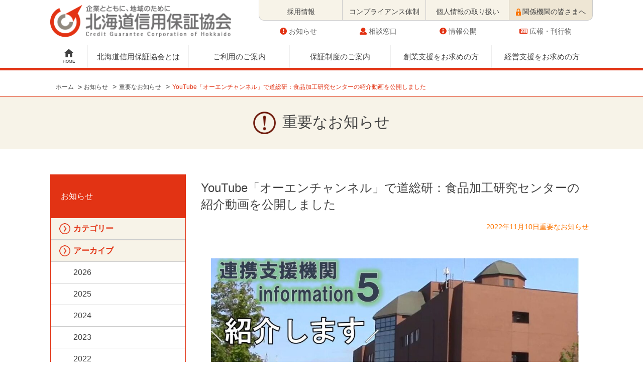

--- FILE ---
content_type: text/html; charset=UTF-8
request_url: http://cgc-hokkaido.or.jp/news/?p=2652
body_size: 6343
content:
 <!doctype html>
<html lang="ja">
<head>
	<meta charset="UTF-8">
	<title>北海道信用保証協会 | 企業とともに、地域のために</title>
	<meta charset="UTF-8">
<meta name="viewport" content="width=device-width, initial-scale=1, minimum-scale=1, maximum-scale=1, user-scalable=no">	
<meta name="format-detection" content="telephone=no">
<meta http-equiv="X-UA-Compatible" content="IE=edge" />
<link rel="shortcut icon" type="image/x-icon" href="../img/favicon.ico">
<meta name="description" content="北海道信用保証協会は「信用保証協会法」に基づく公的機関として、中小企業の活力と信用力を新しい可能性に結びつけ、経営の発展を力強くサポートします。">
<!--css-->
<link rel="stylesheet" href="../css/reset.css" />
<link rel="stylesheet" href="../css/slick.css" />
<link rel="stylesheet" href="../css/slick-theme.css" />
<link rel="stylesheet" href="../css/common.css" />
<link rel="stylesheet" href="../css/nav.css?1768510661" />
<link rel="stylesheet" href="../css/style.css?1768510661" />
<link rel="stylesheet" href="../css/style-new.css?1768510661" />
<link rel="stylesheet" href="../css/response.css?1768510661" />
<link href="https://use.fontawesome.com/releases/v5.0.8/css/all.css" rel="stylesheet">
<!--jquery-->
<script type="text/javascript" src="../js/jquery-3.2.1.min.js"></script>
<!--js-->
<script type="text/javascript" src="../js/slick.min.js"></script>
<script type="text/javascript" src="../js/common.js?1768510661"></script>
<script type="text/javascript" src="../js/nav.js?1768510661"></script>
<script type="text/javascript" src="../js/keisan.js?1768510661"></script>
<!--ogp-->	
<meta property="og:url" content="http://cgc-hokkaido.or.jp" />
<meta property="og:title" content="北海道信用保証協会" />
<meta property="og:type" content="website" >
<meta property="og:description" content="記事の抜粋" />
<meta property="og:image" content="../img/twcard.jpg" />
<meta property="og:site_name" content="北海道信用保証協会" />
<meta property="og:locale" content="ja_JP" />
<meta name="twitter:card" content="summary_large_image">
<meta name="twitter:title" content="北海道信用保証協会">

<link rel="apple-touch-icon-precomposed" href="../img/appicon.png" />


<!-- Google tag (gtag.js) -->
<script async src="https://www.googletagmanager.com/gtag/js?id=G-7N9YDSGSM3"></script>
<script>
  window.dataLayer = window.dataLayer || [];
  function gtag(){dataLayer.push(arguments);}
  gtag('js', new Date());

  gtag('config', 'G-7N9YDSGSM3');
</script>

<!-- Google Tag Manager -->
<script>(function(w,d,s,l,i){w[l]=w[l]||[];w[l].push({'gtm.start':
new Date().getTime(),event:'gtm.js'});var f=d.getElementsByTagName(s)[0],
j=d.createElement(s),dl=l!='dataLayer'?'&l='+l:'';j.async=true;j.src=
'https://www.googletagmanager.com/gtm.js?id='+i+dl;f.parentNode.insertBefore(j,f);
})(window,document,'script','dataLayer','GTM-PPL5KS7');</script>
<!-- End Google Tag Manager -->
</head>
<body id="top" class="news single">
	<!-- Google Tag Manager (noscript) -->
<noscript><iframe src="https://www.googletagmanager.com/ns.html?id=GTM-PPL5KS7"
height="0" width="0" style="display:none;visibility:hidden"></iframe></noscript>
<!-- End Google Tag Manager (noscript) -->
<header>
	<div id="header-navi">
		<div class="wrap h-top">
			<div class="headerLogo">
				<a href="./../"><img src="../img/logo.png" alt="北海道信用保証協会"></a>
			</div>
			<div class="header-right">
				<ul id="headerNavTop">
					<li><a class="nav-right" href="https://recruit.cgc-hokkaido.or.jp/" target="_blank"><span>採用情報</span></a></li>
					<li><a class="nav-right" href="../info/compliance.php"><span>コンプライアンス体制</span></a></li>
					<li><a class="nav-right" href="../info/privacy.php"><span>個人情報の取り扱い</span></a></li>
					<li><a class="nav-right" href="../public/list-application.php"><span><img src="../img/members.png" alt="" class="membersIcon">関係機関の皆さまへ</span></a></li>
				</ul>
				<div class="header-right-sub">
					<a class="nav-right" href="../news"><i class="fas fa-exclamation-circle"></i>お知らせ</a>
					<a class="nav-right" href="../contact"><i class="fas fa-user"></i>相談窓口</a>
					<a class="nav-right" href="../public/public-home.php"><i class="fas fa-info-circle"></i>情報公開</a>
					<a class="nav-right" href="../public/list-pamphlet.php"><i class="far fa-newspaper"></i>広報・刊行物</a>
				</div>
			</div>
		</div>
		
		
		<div class="h-bottom">
			<nav id="nav" class="wrap">
				<ul class="menuSingle">
					<li><a id="nav-home" href="./../" class="navFirst">HOME</a></li>
					<li id="nav-about" class="navBlock">
						<a href="../info" class="navFirst">北海道信用保証協会とは</a>
						<div class="menuSecond fbox">
							<div class="leftTtl "><p>北海道信用保証協会とは<p></div>
							<div class="rightNav">
								<div class="frame">
									<ul class="fcolumn">
										<li><a href="../info/info-home.php">当協会について</a></li>
										<li><a href="../info/list-aboutsite.php">当サイトについて</a></li>
									</ul>
								</div>
							</div>
						</div>
					</li>
					<li id="nav-usage">
						<a href="../guide" class="navFirst">ご利用のご案内</a>
						<div class="menuSecond fbox">
							<div class="leftTtl "><p>ご利用のご案内<p></div>
							<div class="rightNav">
								<div class="frame">
									<ul class="fcolumn">
										<li><a href="../guide/guide-home.php">ご利用案内</a></li>
										<li><a href="../guide/list-aboutus.php">信用保証制度</a></li>
										<li><a href="../guide/list-prices.php">信用保証料について</a></li>
									</ul>
								</div>
							</div>
						</div>
					</li>
					<li id="nav-supporting">
						<a  href="../system" class="navFirst">保証制度のご案内</a>
						<div class="menuSecond fbox">
							<div class="leftTtl "><p>保証制度のご案内<p></div>
							<div class="rightNav">
								<div class="frame">
									<ul class="fcolumn fIe">
										<li><a href="../system/system-home.php">創業される方、創業後まもない方へ</a></li>
										<li><a href="../system/list-small.php">小規模企業の方</a></li>
										<li><a href="../system/list-short.php">便利に継続利用したい</a></li>
										<li><a href="../system/list-noguarantor.php">多様な手法で資金を調達したい</a></li>
										<li><a href="../system/list-succession.php">長期安定資金により成長･発展させたい</a></li>
										<li><a href="../system/list-bcp.php">災害に備えたい</a></li>
										<li><a href="../system/list-safetynet.php">経済危機、災害時に資金繰りを安定させたい</a></li>
										<li><a href="../system/list-support.php">事業を引き継ぎたい</a></li>
										<li><a href="../system/list-recovery.php">経営改善を図りたい事業を再生したい</a></li>
										<li><a href="../system/list-close.php">自主的な廃業に際しての資金調達が必要な方</a></li>
										<li><a href="../system/list-info.php">経営者保証を不要とする保証</a></li>
									</ul>
								</div>
							</div>
						</div>
					</li>
					<li id="nav-news">
						<a href="../t-startup" class="navFirst">創業支援をお求めの方</a>
						<div class="menuSecond fbox">
							<div class="leftTtl "><p>創業支援<p></div>
							<div class="rightNav">
								<div class="frame">
									<ul class="fcolumn">
										<li><a href="../t-startup/flow.php">ご利用の流れ</a></li>
										<li><a href="../t-startup/information.php">創業保証のご案内</a></li>
										<li><a href="../t-startup/consultation.php">経営相談</a></li>
										<li><a href="../t-startup/agency.php">創業者向け専門家派遣</a></li>
										<li><a href="../t-startup/public.php">創業情報誌</a></li>
										<li><a href="../t-startup/channel.php">オーエンチャンネル</a></li>
										<li><a href="https://www.facebook.com/cgc.hokkaido.sougyoushien.team" target="_blank">Facebookページ</a></li>
										<li><a href="../t-startup/introduction.php" target="_blank">創業者紹介</a></li>
									</ul>
								</div>
							</div>
						</div>
					</li>
					<li id="nav-contact">
						<a  href="../t-powerup" class="navFirst">経営支援をお求めの方</a>
						<div class="menuSecond fbox">
							<div class="leftTtl "><p>経営支援</p></div>
							<div class="rightNav">
								<div class="frame">
									<ul class="fcolumn">
										<li><a href="../t-powerup/consultation.php">経営相談</a></li>
										<li><a href="../t-powerup/support.php">経営改善支援事業</a></li>
										<li><a href="../t-powerup/plan.php">経営改善計画策定支援事業（計画策定費用補助）</a></li>
										<li><a href="../t-powerup/succession.php">事業承継支援</a></li>
										<li><a href="../t-powerup/overseas.php">海外展開支援</a></li>
										<li><a href="../t-powerup/support-meeting.php">経営サポート会議</a></li>
									</ul>
								</div>
							</div>
						</div>
					</li>
				</ul>
			</nav>
		</div>
	</div>
	<div id="slide-nav">
		<div id="slide-btn">
			<span id="slide-btn-icon"></span>
		</div>
		<nav id="slide-wrap">
			<ul>
				<li id="slideLogo">
					<a href="./../"><img src="../img/logo.png" alt="北海道信用保証協会"></a>
				</li>
				<li>
					<a class="toggle" id="sd-nav-about">北海道信用保証協会とは</a>
					<ul class="subNav">
						<li><a href="../info/info-home.php">当協会について</a></li>
						<li><a href="../info/list-aboutsite.php">当サイトについて</a></li>
					</ul>
				</li>
				<li>
					<a class="toggle" id="sd-nav-union">ご利用のご案内</a>
					<ul class="subNav">
						<li><a href="../guide/guide-home.php">ご利用案内</a></li>
						<li><a href="../guide/list-aboutus.php">信用保証制度</a></li>
						<li><a href="../guide/list-prices.php">信用保証料について</a></li>
					</ul>
				</li>
				<li>
					<a class="toggle" id="sd-nav-supporting">保証制度のご案内</a>
					<ul class="subNav">
						<li><a href="../system/system-home.php">創業される方、創業後まもない方へ</a></li>
						<li><a href="../system/list-small.php">小規模企業の方、健康経営に取り組まれている方へ</a></li>
						<li><a href="../system/list-short.php">便利に継続利用したい</a></li>
						<li><a href="../system/list-noguarantor.php">多様な手法で資金を調達したい</a></li>
						<li><a href="../system/list-succession.php">長期安定資金により成長･発展させたい</a></li>
						<li><a href="../system/list-bcp.php">災害に備えたい</a></li>
						<li><a href="../system/list-safetynet.php">経済危機、災害時に資金繰りを安定させたい</a></li>
						<li><a href="../system/list-support.php">事業を引き継ぎたい</a></li>
						<li><a href="../system/list-recovery.php">経営改善を図りたい事業を再生したい</a></li>
						<li><a href="../system/list-close.php">自主的な廃業に際しての資金調達が必要な方</a></li>
						<li><a href="../system/list-info.php">経営者保証を不要とする保証</a></li>
					</ul>
				</li>
				<li>
					<a class="toggle" id="sd-nav-news">創業支援をお求めの方</a>
					<ul class="subNav">
						<li><a href="../t-startup">創業支援をお求めの方</a></li>
					</ul>
				</li>
				<li>
					<a class="toggle" id="sd-nav-contact">経営支援をお求めの方</a>
					<ul class="subNav">
						<li><a href="../t-powerup">経営支援をお求めの方</a></li>
					</ul>
				</li>
				<li>
					<a class="toggle" id="sd-nav-info">情報公開／広報刊行物</a>
					<ul class="subNav">
						<li><a href="../public/public-home.php">情報公開</a></li>
						<li><a href="../public/list-pamphlet.php">広報・発刊物</a></li>
						<li><a href="../public/list-application.php">関係機関の皆様へ</a></li>
					</ul>
				</li>
				<li>
					<a class="toggle" id="sd-nav-news">お知らせ</a>
					<ul class="subNav">
						<li><a href="../news/?cat=3">重要なお知らせ</a></li>
						<li><a href="../news/?cat=5">イベント・セミナー</a></li>
						<li><a href="../news/?cat=6">サイト最新情報</a></li>
					</ul>
				</li>
				<li>
					<a class="toggle" id="sd-nav-contact">ご相談窓口</a>
					<ul class="subNav">
						<li><a href="../contact/index.php">本店支店窓口</a></li>
						<li><a href="../contact/list-consul.php">特別相談窓口</a></li>
					</ul>
				</li>
			</ul>
		</nav>
	</div>
</header>	<div id="brunch" class="container">
		<div class="wrap role__outer">
			<div class="role__col-1 ttl cont-1">
				<ul>
					<li><a href="../">ホーム</a></li> 
				<li><!-- Breadcrumb NavXT 6.3.0 -->
<a title="cgc-wp" href="http://cgc-hokkaido.or.jp/news">お知らせ</a> <span class="brunch-mg">&gt;</span><a title="重要なお知らせ" href="http://cgc-hokkaido.or.jp/news/?cat=3">重要なお知らせ</a> <span class="brunch-mg">&gt;</span><p>YouTube「オーエンチャンネル」で道総研：食品加工研究センターの紹介動画を公開しました</p></li> 
				</ul>
			</div>
		</div>
	</div>
	<div id="head" class="container">
		<div class="wrap role__outer">
			<div class="role__col-1 ttl cont-1">
				<div class="role__inner">
					<h2><span><img src="http://cgc-hokkaido.or.jp/news/wp-content/themes/cgc-wp/img/news.png" alt=""></span>						重要なお知らせ 						</h2>
				</div>
			</div>
		</div>
	</div>
<div id="siteContents" class="container">
		<div class="wrap role__outer">
			<div class="leftWrap role__float">
				<div class="smenu">
	<h3 class="toggle infoTtl">お知らせ</h3>
	<div class="infoWrap">
		<div class="info-new">
		<a class="infoLink infoTop">カテゴリー</a><a class="infoLink" href="http://cgc-hokkaido.or.jp/news/?cat=11">コロナ関連情報</a><a class="infoLink" href="http://cgc-hokkaido.or.jp/news/?cat=3">重要なお知らせ</a><a class="infoLink" href="http://cgc-hokkaido.or.jp/news/?cat=6">サイト更新情報</a><a class="infoLink" href="http://cgc-hokkaido.or.jp/news/?cat=7">イベント・セミナー情報</a><a class="infoLink" href="http://cgc-hokkaido.or.jp/news/?cat=1">未分類</a></div>
<!--		<div class="info-new">
			<a class="infoLink infoTop">最新の記事</a>< ?php 
		$recent_posts = wp_get_recent_posts(array(
			'numberposts' => 5,
			'post_status' => 'publish'
		));
		foreach( $recent_posts as $recent ){
			echo '<a class="infoLink" href="' . get_permalink($recent["ID"]) . '">' . $recent["post_title"].'</a>';
		}?></div>-->
		<div class="info-new archive">
			<a class="infoLink infoTop">アーカイブ</a>
				<a href='http://cgc-hokkaido.or.jp/news/?m=2026'>2026</a>
	<a href='http://cgc-hokkaido.or.jp/news/?m=2025'>2025</a>
	<a href='http://cgc-hokkaido.or.jp/news/?m=2024'>2024</a>
	<a href='http://cgc-hokkaido.or.jp/news/?m=2023'>2023</a>
	<a href='http://cgc-hokkaido.or.jp/news/?m=2022'>2022</a>
	<a href='http://cgc-hokkaido.or.jp/news/?m=2021'>2021</a>
	<a href='http://cgc-hokkaido.or.jp/news/?m=2020'>2020</a>
	<a href='http://cgc-hokkaido.or.jp/news/?m=2019'>2019</a>
	<a href='http://cgc-hokkaido.or.jp/news/?m=2018'>2018</a>
	<a href='http://cgc-hokkaido.or.jp/news/?m=2017'>2017</a>
		</div>

	</div>
</div>
			</div>
			<div class="rightWrap role__float">
				<div class="left-box role__inner">
										
<div class="acc-ttl">
	<h1>YouTube「オーエンチャンネル」で道総研：食品加工研究センターの紹介動画を公開しました</h1>
	<div class="acc-date">	
		<p class="up">2022年11月10日<span class="catDeco ">重要なお知らせ </span></p>
	</div>
</div>
<!--	<div class="acc-date"><p class="up">< ?php the_time('Y年n月j日'); ?> | < ?php $cat = get_the_category(); $cat = $cat[0]; {echo "$cat->cat_name " ;} ?></p></div>
--><div class="mainTxt"><p><img src="http://cgc-hokkaido.or.jp/news/wp-content/uploads/2022/11/HP挿入画像-1024x613.jpg" alt="" width="100%" height="" class="aligncenter size-large wp-image-2653" srcset="http://cgc-hokkaido.or.jp/news/wp-content/uploads/2022/11/HP挿入画像-1024x613.jpg 1024w, http://cgc-hokkaido.or.jp/news/wp-content/uploads/2022/11/HP挿入画像-300x179.jpg 300w, http://cgc-hokkaido.or.jp/news/wp-content/uploads/2022/11/HP挿入画像-768x459.jpg 768w, http://cgc-hokkaido.or.jp/news/wp-content/uploads/2022/11/HP挿入画像.jpg 1202w" sizes="(max-width: 1024px) 100vw, 1024px" /></p>
<p>北海道イノベーションプラットフォームの構成機関の１つである北海道立総合研究機構の産業技術環境研究本部 食品加工研究センターの紹介動画をYouTube「オーエンチャンネル」で公開中です。</p>
<p>&nbsp;</p>
<p>食品加工研究センターは、食品関連の事業者様向けに様々な技術支援を行っています。研究開発や技術相談の様子などを動画で紹介していますので、ぜひご覧ください。</p>
<p>&nbsp;</p>
<p>＜食加研への相談例＞<br />
・技術の指導や助言が欲しい<br />
・解決したい技術的な課題がある<br />
・試験や分析を依頼したい<br />
・加工機器や分析機器を使いたい<br />
・講演をお願いしたい</p>
<p>&nbsp;</p>
<p>◆<a href="https://www.youtube.com/watch?v=VcSyxCDsa7E&#038;t=6s" rel="noopener noreferrer" target="_blank" class="blink">https://www.youtube.com/watch?v=VcSyxCDsa7E&#038;t=6s</a></p>
</div>
<div class="mainFoot">
	<div class="pre">
	« <a href="http://cgc-hokkaido.or.jp/news/?p=2648" rel="prev">経済産業省からのお知らせ「中小企業の方々へCO2排出量算定のご案内」</a>	</div>
	<div class="next">
		<a href="http://cgc-hokkaido.or.jp/news/?p=2655" rel="next">ウォームビズ実施のお知らせ</a> »</div>
</div>
<div class="subFoot">
	</div>
														</div>
			</div>
		</div>
	</div>
	<footer>
	<div class="container">
		<div class="footerLogo">
			<div class="wrap role__outer">
				<div class="role__col-2 role__float">
					<div class="inner role__txt">
						<img src="../img/logo.png" alt="北海道信用保証協会" class="ttl">
					</div>
				</div>
				<div class="role__col-2 role__float">
					<div class="inner role__txt">
						<img src="../img/freedial.jpg" alt="北海道信用保証協会 経営金融相談ダイヤル 0120-279-540" class="ttl">
					</div>
				</div>
			</div>
		</div>
		<div class="wrap resFooter">
			<div class="cont-1">
				<div class="fbox">
					<div class="fwrap">
						<dl  class="inner">
							<dt><a href="../info">北海道信用保証協会とは</a></dt>
							<dd><a href="../info/info-home.php">当協会について</a></dd>
							<dd><a href="../info/list-aboutsite.php">当サイトについて</a></dd>
						</dl>
						<dl  class="inner">
							<dt><a href="../guide">ご利用のご案内</a></dt>
							<dd><a href="../guide/guide-home.php">ご利用のご案内</a></dd>
							<dd><a href="../guide/list-aboutus.php">信用保証制度とは</a></dd>
							<dd><a href="../guide/list-prices.php">信用保証料について</a></dd>
						</dl>
					</div>
					<div class="fwrap">
						<dl  class="inner">
							<dt><a href="../system">保証制度のご案内</a></dt>
							<dd><a href="../system">保証制度の一覧</a></dd>
						</dl>
						<dl  class="inner">
							<dt><a href="../news">お知らせ</a></dt>
							<dd><a href="../news">最新情報</a></dd>
							<dd><a href="../news/?cat=3">重要なお知らせ</a></dd>
							<dd><a href="../news/?cat=7">イベント・セミナー</a></dd>
							<dd><a href="../news/?cat=6">サイト更新情報</a></dd>
						</dl>
					</div>
					<div class="fwrap">
						<dl class="inner">
							<dt><a href="../public/">情報公開／広報刊行物</a></dt>
							<dd><a href="../public/public-home.php">情報公開</a></dd>
							<dd><a href="../public/list-pamphlet.php">広報・発刊物</a></dd>
							<dd><a href="../public/list-application.php">関係機関の皆様へ</a></dd>
						</dl>
						<dl  class="inner">
							<dt><a href="../contact">ご相談窓口</a></dt>
							<dd><a href="../contact/contact-home.php">本支店窓口</a></dd>
							<dd><a href="../contact/list-consul.php">特別相談窓口</a></dd>
						</dl>
					</div>
					<div class="fwrap">
						<dl class="inner">
							<dt><a href="../t-startup/index.php">創業支援をお求めの方</a></dt>
						</dl>
						<dl  class="inner">
							<dt><a href="../t-powerup/index.php">経営支援をお求めの方</a></dt>
						</dl>
						<dl class="inner">
							<dt><a href="../public/list-application.php">関係者の皆さまへ</a></dt>
						</dl>
					</div>
				</div>
			</div>
			<div class="cont-2">
				<div class="">
					<div class="page-top-button-position">
						<div class="page-top-inner">
							<p class="page-top">
								<a href="#top">
									<img src="../img/top.png" alt="北海道信用保証協会">
								</a>
							</p>
						</div>
					</div>
				</div>
			</div>
		</div>
	</div>
	<p id="copyright"> &copy; 2026 Credit Guarantee Corporation of Hokkaido All rights reserved.</p>	
</footer>
</body>
</html>

--- FILE ---
content_type: text/css
request_url: http://cgc-hokkaido.or.jp/css/reset.css
body_size: 704
content:
html, body,
p, h1, h2, h3, h4, h5, h6,
a, abbr, address,
b, strong, em, i, dfn,
button,
div,
dl, dt, dd,
form,
iframe,
img,
input,
label,
legend,
object,
ol, ul, li,
span,
table, tbody, thead, tfoot, th, tr, td,
article,aside,details,figcaption,figure,
footer,header,hgroup,menu,nav,section {
	margin: 0;
	padding: 0;
	font-size: 100%;
	font-weight: normal;
	vertical-align: baseline;
	border: 0;
	outline: 0;
}

html, body {
	line-height: 1;
}

article,aside,details,figcaption,figure,
footer,header,hgroup,menu,nav,section {
	display: block;
}

ol, ul {
	list-style: none;
}

table, tbody{
	border-collapse: collapse;
	border-spacing: 0;
}

img {
	vertical-align: top;
	font-size: 0;
	line-height: 0;
}

--- FILE ---
content_type: text/css
request_url: http://cgc-hokkaido.or.jp/css/style-new.css?1768510661
body_size: 5797
content:
@charset "UTF-8";
html {
	/*overflow: hidden;*/
	font-size: 62.5%;
}
body {
	color: #4d4d4d;
	min-width: 1024px;
}
.container {
	margin: 0 auto;
}
.wrap {
	overflow: hidden;
}
p, h1, h2, h3, h4, h5, h6, a,
dl, dt, dd,ol, ul, li,
th, tr, td {
	line-height: 160%;
	color: #424242;
	font-size: 1.4rem;
}
a {
	font-size: 1.4rem;
	color: #424242;
	cursor: pointer;
}
.slick-slide img.appear {
	display: none;
}
.res-appear {
 display: none !important;
}
.mb0 {
	margin-bottom: 0;
}
.pt0 {
	padding-top: 0!important;
}
/*--- page-top ---*/
.page-top a {
	background: #E23314;
	opacity: 1;
	width: 60px;
	right: 4px;
	border-radius: 5px;
}
.slide-arrow {
	position: absolute;
	top: 50%;
	margin-top: -20px;
	z-index: 1;
	cursor: pointer;
	width: 40px;
	height: auto;
}
.prev-arrow {
	left: 20px;
}
.next-arrow {
	right: 20px;
}
.slider {
	width: 90%;
	margin: 0 auto;
}
#mv-slider {
	width: 100%;
}
#mv-slider .slick-slide {
	margin: 0px;
	max-height: 500px;
	max-width: 1080px;
}
/************************************************

footer

************************************************/
footer .cont-1{
	width: 90%;
	float: left;
}
footer .cont-2{
	width: 10%;
	float: left;
}
footer .fbox{
	justify-content: flex-start;
}
footer .fbox .inner{
	margin-right: 20px;
}
footer .fwrap{
	width: 22%;
}
footer .fwrap:nth-child(2){
	width: 34%;
}
footer .container {
	background: #f7f4e7;
	border-top: 10px solid #E23314;
}
footer .wrap {
	padding: 20px 0 0;
}
footer dt, footer dd {
	position: relative;
	font-size: 1.4rem;
	line-height: 160%;
	z-index: 1;
	color: #333;
}
footer dt {
	border-bottom: 1px solid #E23314;
}
footer dt a {
	font-weight: bold;
	font-size: 1.4rem;
}
footer dt.ttl, footer .col25P {
	display: none;
}
footer dd a {
	font-size: 1.2rem;
}
.footerLogo img {
	max-width: 70%;
	margin-bottom: 10px;
}
.footerLogo .role__txt {
	text-align: center;
}
.page-top img {
	height: 50px;
	width: 60px;
}
/************************************************

breadcrumb

************************************************/
#crumb,#brunch {
	height: 36px;
	padding-top: 155px;
}
#brunch a,
#crumb li a p,
p.brunch-top{
	font-size: 1.2rem;
}
#brunch li:nth-child(n+1) a,
#crumb li:nth-child(n+1) p{
	position: relative;
	margin: 9px 0;
	font-size: 1.2rem;
	display: inline-block;
	line-height: 160%;
}
#crumb li:nth-child(n+2) p {
	margin-left: 20px;
}
#crumb li:nth-child(n+2) p:before {
	position: absolute;
	top: 0;
	left: -1.2rem;
	content: ">";
	display: inline-block;
	font-size: 1.4rem;
	color: #333;
}
#brunch li a:first-child, p.brunch-top{
	position: relative;
	margin: 9px 0 9px 20px;
}
p.brunch-top {
	display: block !important;
}
#brunch li a:first-child:before, p.brunch-top:before{
	position: absolute;
	top: 0;
	left: -1.2rem;
	content: ">";
	display: inline-block;
	font-size: 1.4rem;
	color: #333;
}
#brunch li:first-child a:first-child{
	margin-left: 0;
}
#brunch li:first-child a:first-child:before{
	content: none;
}
#crumb p{
	color: #E23314;
}
#crumb a p{
	color: #333;
}
/************************************************

top

************************************************/
#mv {
	position: relative;
	margin-bottom: 0;
	margin-top: 190px;
}
#mv-slider .slick-slide:not(.slick-center) {
	-webkit-filter: brightness(80%);
	-moz-filter: brightness(80%);
	-o-filter: brightness(80%);
	-ms-filter: brightness(80%);
	filter: brightness(80%);
	transition: 0.2s linear;
}
#mv .wrap {
	height: 450px;
}
#anniv {
	background-color: #FBF2E2;
	padding: 5px 0;
	height: 100px;
}
#anniv img {
	display: block;
	text-align: center;
	margin: 0 auto;
	height: 100%;
	width: auto;
}
.appear {
	display: none;
}
ul.slick-dots {
	position: absolute;
	margin: 0 auto;
	height: 38px;
	background: rgba(0,0,0,.5);
	bottom: 0px;
	display: block;
	padding: 0;
	text-align: center;
}
.slick-dots li {
	position: relative;
	display: inline-block;
	width: 20px;
	height: 20px;
	margin: 0 5px;
	padding: 0;
	cursor: pointer;
	text-align: center;
	float: none;
}
.slick-dots li button::before {
	font-family: 'slick';
	font-size: 29px;
	line-height: 20px;
	position: absolute;
	top: 8px;
	left: 0;
	width: 20px;
	height: 20px;
	text-align: center;
	opacity: .25;
	color: #fff;
}
.slick-dots li.slick-active button::before {
	opacity: 1;
	color: #fff;
}
.home #topics {
	margin: 20px 0;
}
.home #news,  .home #news-res {
	margin-top: 20px;
}
#topics .ttl, #news .ttl, #news-res .ttl, #link .ttl, #info .ttl, #head .ttl {
	text-align: center;
	margin: 0 auto 20px;
}
#link .ttl {
	margin-top: 20px;
}
#topics .ttl {
	margin-top: 20px;
}
#topics .ttl h2, #news .ttl h2, #news-res .ttl h2, #link .ttl h2, #info .ttl h2, #head .ttl h2 {
	position: relative;
	font-size: 3rem;
	line-height: 140%;
}
#head img.icon{
	height: 3rem;
	width: 3rem;
	vertical-align: text-bottom;
	display: inline-block;
}
#head h2{
	display: inline-block;
	margin: 0 10px;
}
#topics .wrap {
	position: relative;
}
#topics .role__col-4 .role__inner a {
	background: #FBF9F4;
	border-radius: 5px;
	text-align: center;
	display: block;
	padding: 10px 0;
	border: 1px solid #E0E0E0;
	margin: 2% 4%;
}
.ar1 {
	position: relative;
}
.ar1:after {
	content: "";
	position: absolute;
	right: 8px;
	bottom: 13px;
	background: url(../img/ar1.png) no-repeat;
	width: 26px;
	height: 26px;
	background-size: contain;
}
.ar2 {
	position: relative;
}
.ar2:after {
	content: "";
	position: absolute;
	right: 5px;
	bottom: 5px;
	background: url(../img/ar2.png) no-repeat;
	width: 20px;
	height: 20px;
	background-size: contain;
}
#info p span img {
	height: 18px;
	width: auto;
	position: relative;
	bottom: -3px;
	left: 5px;
}
#topics img{
	margin-bottom: 10px;
	border-radius: 50%;
	height: 90px;
	width: auto;
}
#info img {
	margin-bottom: 10px;
	border-radius: 50%;
	height: 140px;
	width: auto;
}
h2 img, #info h2 img {
	height: 45px !important;
	margin-right: 5px;
}
#topics p, #link p {
  font-size: 1.4rem;
  line-height: 120%;
}
#topics p.s1, #link p {
height: 30px;
font-size: 1.5rem;
line-height: 110%;
}
#topics p.Mini {
	font-size: 1.3rem;
	line-height: 120%;
}
.ttl h2:before, #info .ttl h2:before, #news .ttl h2:before, #news-res .ttl h2:before {
	position: absolute;
	top: 2px;
}
#link .ttl h2:before {
	content: url("../../img/topics-icon.png");
	left: 330px;
}
#link .wrap {
	background: #FCEBE8;
	padding: 20px 0;
	position: relative;
	border-radius: 10px;
}
#link .wrap img {
	margin-bottom: 10px;
	height: 50px;
	width: auto;
}
#link .role__col-5 .role__inner a {
	height: 100px;
	background: #fff;
	border-radius: 5px;
	text-align: center;
	display: block;
	padding: 10px 0;
	border: 1px solid #7E6663;
	margin: 2%;
}
#link p {
	font-size: 1.4rem;
	line-height: 120%;
}
#link2 .role__col-5 .role__inner {
	text-align: center;
	display: block;
	padding: 10px 0;
	margin: 2%;
}
.linkWrap {
	width: 94%;
	margin: 0 3%;
}
#news .cont-2, #news-res .cont-2 {
	border: 1px solid #BABABA;
	width: 99%;
	border-top: 5px solid #E23314;
	padding-top: 20px;
	background: url(../img/infobg.jpg) no-repeat center center;
}
#news .ttl h2:before, #news-res .ttl h2:before {
	left: 310px;
	top: -2px;
}
.acc-bar, .active {
	position: relative;
}
#news .acc-bar, #news-res .acc-bar, .acc-bar {
	padding-bottom: 10px;
}
.acc-ttl {
	padding-bottom: 10px;
	margin-bottom: 20px;
}
.acc-date p {
	line-height: 120%;
	color: #FB7400;
	padding: 10px 20px 0;
}
.acc-ttl p {
	padding: 10px 20px 0;
}
.news-list {
	margin: 20px auto;
	text-align: center;
	background: #E23314;
	max-width: 310px;
	border-radius: 5px;
}
.news-list a {
	padding: 10px 0;
	color: #fff;
	position: relative;
	display: block;
	line-height: 100%;
}
.news-list a:after {
	position: absolute;
	content: "";
	top: 9px;
	right: 83px;
	height: 1.4rem;
	width: 1.4rem;
	background: url("../img/ar3.png") no-repeat;
	background-size: contain;
}
#news .role__col-4 .role__inner, #news-res .role__col-4 .role__inner {
	margin: 0 0;
}
ul.tabUl {
	margin: 0 auto;
}
ul {
	list-style: none;
	overflow: hidden;
}
ul.tabUl li a.current,ul.tabResUl li a.current {
	background: #E23314;
	color: #fff;
}
#news li.tabLi, #news-res li.tabLi {
	width: 96%
}
#news .col25P, #news-res .col25P {
	display: none;
}
ul.tabUl li a,ul.tabResUl li a {
	font-size: 1.4rem;
	text-decoration: none;
	display: block;
	text-align: center;
	width: 100%;
	background: #FBF9F4;
	padding: 15px 0;
	border-radius: 10px 10px 0 0;
	border-top: 1px solid #BABABA;
	border-left: 1px solid #BABABA;
	border-right: 1px solid #BABABA;
}
#info {
	margin-top: 50px;
	background: #F7F3E8;
}
#info .wrap {
	padding: 20px 0;
	position: relative;
}
#info .role__col-3 .role__inner {
	text-align: center;
	display: block;
	padding: 10px 0;
	margin: 2%;
}
#link2 .wrap {
	padding: 20px 0;
	position: relative;
}
/************************************************

head

************************************************/
#head {
	background: #F7F3E8;
	border-top: 1px solid #E23314;
}
#head .wrap {
	padding: 30px 0 10px;
	position: relative;
}
.membersIcon{
	height: 1.4rem;
	margin-right: 3px;
	vertical-align: text-bottom;
}
/************************************************

sitemap

************************************************/
#siteContents {
	margin: 40px 0 30px;
}
#siteContents #top-about .leftWrap {
 position: relative;
 z-index: 1;
}
#siteContents .leftWrap {
	float: left;
	width: 25%;
}
#siteContents .rightWrap {
	position: relative;
	width: 75%;
}
#siteContents .rightWrap .role__inner{
	margin-left: 30px;
}
.smenu {
	/*border-radius: 10px;*/
	border: 1px solid #E23314;
	overflow: hidden;
}
.smenu h3 {
	position: relative;
	padding: 30px 20px;
	text-align: left;
	font-size: 1.6rem;
	background: #E23314;
	color: #fff;
}
.smenu a{
	display: block;
	line-height: 140%;
}
.info-new {
	border-top: 1px solid #E23314;
}
.info-new a {
	padding-bottom: 5px;
}
.info-new a{
	font-size: 1.6rem;
	position: relative;
	padding:10px 45px 10px 45px;
	border-bottom: 1px solid #ccc;
}
.info-new a:last-child{
	border-bottom: none;
}
.info-new a.infoLink,
.smenu .archiveSmenu a{
	position: relative;
	font-size: 1.4rem;
}
.info-new a.infoLink.active,
.smenu .archiveSmenu a.active {
	background: #FCEBE8;
	color: #E23314;
}
.info-new a.infoLink:before {
	position: absolute;
	left: 29px;
	top: 50%;
	margin-top: -2px;
	content: "";
	display: inline-block;
	width: 4px;
	height: 4px;
	margin: 0px 17px 3px 0px;
	border-right: 1px solid #E23314;
	border-top: 1px solid #E23314;
	transform: rotate(45deg);
}
.info-new a.infoLink.active:before {
	right: 3px;
	left: auto;
}
.info-new a.infoTop {
	color: #E23314;
	font-weight: bold;
	background: #F7F3E8;
	font-size: 1.6rem;
}
.info-new a.infoTop:before {
	position: absolute;
	left: 17px;
	top: 10px;
	content: "";
	width: 22px;
	height: 22px;
	border-radius: 50%;
	background: url("../img/ar1.png") no-repeat;
	background-size: contain;
	transform: none;
	border: none;
}
.info-new a.infoTop.active::before {
	left: 17px;
	right: auto;
}
#siteContents h4 {
	position: relative;
	padding: 25px 10px;
	text-align: left;
	font-size: 2.6rem;
	border-top: 2px solid #E23314;
	border-bottom: 2px solid #E23314;
	margin-bottom: 20px;
	color: #6b1507;
}
#siteContents .role__inner {
	margin-bottom: 40px;
}
#siteContents h5 {
	position: relative;
	padding: 8px 10px;
	text-align: left;
	font-size: 2.2rem;
	border-bottom: 1px solid #b0a49b;
	margin-bottom: 20px;
	color: #6b1507;
}
#siteContents h6 {
	position: relative;
	padding: 8px 10px;
	text-align: left;
	font-size: 2rem;
	margin-bottom: -20px;
	color: #6b1507;
}
#siteContents i {
	color: #e23314;
	margin-right: 2px;
	margin-left: 2px;
}
.contentWrap {
	position: relative;
	margin: 20px 2%;;
}
.contentWrap a.siteLink {
	display: block;
	line-height: 160%;
	padding-left: 20px;
	padding-bottom: 5px;
}
.siteLink{
	position: relative;
}
.siteLink:before {
	position: absolute;
	left: 5px;
	top: 10px;
	content: "";
	display: inline-block;
	width: 4px;
	height: 4px;
	margin: 0px 17px 3px 0px;
	border-right: 1px solid #E23314;
	border-top: 1px solid #E23314;
	transform: rotate(45deg);
}
.infoWrap{
	display: block;
}
.smenu .toggle::after {
	background-image: url("../img/ar3.png");
}
.linkBtn{
	display: block;
	padding: 15px 40px 15px 10px;
	border: 1px solid #eee;
	border-radius: 5px;
	position: relative;
	margin-bottom: 10px;
}
.linkBtn:hover{
	background: #FCEBE8;
	opacity: 1;
}
.linkBtn:after{
	position: absolute;
	right: 10px;
	top: 50%;
	content: "";
	width: 22px;
	height: 22px;
	border-radius: 50%;
	background: url("../img/ar1.png") no-repeat;
	background-size: auto;
	background-size: contain;
	transform: none;
	border: none;
	margin-top: -11px;
}
.BtnTtl {
	color: #E23314;
	font-size: 1.6rem;
	line-height: 120%;
}
dl{
	margin-bottom: 1.4rem;
}
dl.fbox{
	justify-content: flex-start;
}
dl.fbox dt{
	padding-right: 10px;
}

dl.sem dt {
  float: left;
}
dl.sem dd {
  margin-left: 80px;
}
/************************************************

table

************************************************/
span.at {
        font-size: 90%;
}
table{
	margin: 0 auto;
	width: 100%;
	margin-top: 20px;
	margin-bottom: 20px;
	position: relative;
}

table:after{
	content: "";
	position: absolute;
	width: 100%;
	height: 1px;
	left: 0;
	background: #ddd;

}
table th, table td{
	padding: 1em;
	line-height: 140%;
	border: 1px solid #ccc;
	vertical-align: middle;
}
table td{
	padding: 1em;
	line-height: 140%;
	background: #f2f2f2;
}
table td{
	padding: 1em;
	line-height: 140%;
	background: #fff;
}
table.tbl0 td:nth-child(1){
	background: #f8f8f8;
}
thead th{
	background: #efefef;
}
thead th.sem{
background: #fff;
text-align: left;
border: none;
}
table.sem th, table.sem td {
border: none;
}
table.sem:after{
	background: none;
}
table.tbl1 th, table.tbl1 td{
	
}
table.tbl1 td:nth-child(2){
	background: #f2f2f2;
}
table.ratio3-7 td:nth-child(1){
	width: 30%;
}
table.ratio3-7 td:nth-child(2){
	width: 70%;
}
table.ratio7-3 td:nth-child(1){
	width: 70%;
}
table.ratio7-3 td:nth-child(2){
	width: 30%;
}
table.tbl2 td:nth-child(1){
	background: #e6e6e6;
}
table.td1-blue td:nth-child(1){
	color: #fff;
	background: #0c293f;	
}
table.th td{
	color: #fff !important;
	background: #0c293f !important;
}
table tr:hover td{
	background-color: #fdf5f3 !important;
}
.contentWrap p {
	margin-bottom: 10px;
}


/* wp style*/
body{
	min-width: 1080px;
}
.tabUl .role__col-4 .parent,.tabResUl .role__col-4 .parent{
	display: flex;
}
.role__col-4.parent li.child {
    width: 260.5px;
    float: left;
    margin-right: 12px;
}
.role__col-4.parent li.child:nth-child(4){
	margin-right: 2px;
}
#tab1 div,#tab2 div,#tab3 div,#tab4 div{
	display: block !important;
}
#siteContents{
	font-size: 2.8rem;
	padding: 10px 0;
}
#siteContents .role__col-2 .child.left{
	width: 35%;
	max-width: 320px;
}
#siteContents .role__col-2 .child.right{
	width: 68%;
	margin-left: 25px;
}
#siteContents .acc-ttl{
	position: relative;
}
#single .acc-ttl h3{
	line-height: 140%;	
}
#siteContents .acc-ttl p::before {
	position: absolute;
	left: 0px;
	top: 17px;
	content: "";
	display: inline-block;
	margin: 0 5px 5px 6px;
	vertical-align: middle;
	width: 1px;
	height: 1px;
	border-style: solid;
	border-width: 4px 0 4px 6px;
	border-color: transparent transparent transparent #E23314;
}
.single .acc-ttl p::before{
	content: none !important;
}
.sdb-hd p {
	line-height: 120%;
	color: #fff;
}
.sdb-hd {
	padding: 10px;
	background: #e23314;
	border-top-left-radius: 10px;
	border-top-right-radius: 10px;
	text-align: center;
}
.right-box{
	border: 1px solid #ccc;
	border-radius: 10px;
	padding: 10px;
	background: url(../img/infobg.jpg) no-repeat 50% 50%;
}
.left-box .smenu{
	background: #fff;
	border-bottom-left-radius: 10px;
	border-bottom-right-radius: 10px;
	border: 1px solid #E23314;
}
.semnu a {
    font-size: 1.6rem;
    position: relative;
    padding: 10px 45px 10px 45px;
    border-bottom: 1px solid #ccc;
}
.left-box .smenu label{
	font-size: 1.4rem;
	margin-left: 15px;
}
.left-box .smenu p,.left-box .smenu h5 {
	font-size: 1.4rem;
	position: relative;
	padding: 10px 45px 10px 45px;
	border-bottom: 1px solid #ccc;
	line-height: 140%;
}
.left-box .smenu h5 {
	font-size: 1.6rem;
	font-weight: bold;
}
input#searchsubmit{
	text-align: center;
}
.left-box .smenuTop h5::before{
	position: absolute;
	left: 17px;
	top: 10px;
	content: "";
	width: 22px;
	height: 22px;
	border-radius: 50%;
	background: url("../img/ar1.png") no-repeat;
	background-size: auto;
	background-size: contain;
	border: none !important;
	transform: rotate(0deg) !important;
}
.left-box .smenu p::before{
	position: absolute;
	left: 12px;
	top: 7px;
	content: "";
	display: inline-block;
	width: 4px;
	height: 4px;
	margin: 12px 17px 3px 17px;
	border-right: 1px solid #E23314;
	border-top: 1px solid #E23314;
	transform: rotate(45deg);
}
.brunch-mg{
	margin-left: 5px;
	margin-right: 5px;
}
#crumb ul,
#brunch ul{
	margin: 0 1%;
}
#brunch p{
	display: inline;
	color: #e23314;
	font-size: 1.2rem;
}
#brunch a{
	font-size: 1.2rem;
}
#siteContents .acc-date p {
  padding: 15px 0px 5px;
}
p.acc-cat{
	margin-top: 5px;
	color: #FB7400;
	width: auto;
}
#siteContents .acc-date p.up {
  padding: 0px 0px 5px;
	text-align: right;
	line-height: 120%;
}
#searchform input{
	width: 180px;
	height: 20px;
	position: relative;
	top: 6px;
	border: 1px solid #ccc;
}
.smenuTop{
	color: #E23314;
	font-weight: bold;
	background: #F7F3E8;
}
.mainTxt{
	padding: 20px;
	border-bottom: 1px solid #ccc;
}
.single h1{
	padding: 10px 10px 0 0px;
	line-height: 140%;
	font-size: 2.4rem;
	margin-bottom: 20px
}
.archive .acc-ttl p{
	padding: 0px 20px;	
}
.wp-pagenavi {
	clear: both;
	display: block;
	margin: 5px 0px 10px;
	overflow: hidden;
	line-height: 180%;
	text-align: center;
}
.wp-pagenavi a, .wp-pagenavi span {
	border: 1px solid #ccc !important;
	padding: 5px 8px !important;
	font-size: 1.4rem;
}
.wp-pagenavi span.current {
	font-weight: bold;
	background: #FB7400;
	border: 1px solid #FB7400 !important;
	color: #fff;
}
.mainFoot{
	display: flex;
}
.pre ,.next{
	font-size: 1.4rem;
	margin-top: 20px;
	margin-bottom: 20px;
	color: #E23314;
}
.pre{
	padding-right: 10px;
}

.next{
	padding-left: 10px;
	border-left: 1px solid #ccc;
}
.semnuAchive{
	border-bottom: none !important;
}
.up {
	margin-top: 10px;
}
.page404 h4{
	margin-top: 20px;
	margin-bottom: 20px;
	font-weight: bold;
	color: #FB7400;
	font-size: 1.8rem;	
}
.page404 .link a{
	display: block;
	margin-top: 20px;
	position: relative;
}
.page404 .link a::before{
	position: absolute;
	left: -22px;
	top: -1px;
	content: "";
	width: 15px;
	height: 15px;
	border-radius: 50%;
	background: url("../img/ar1.png") no-repeat;
	background-size: auto;
	background-size: contain;
	border: none !important;
	transform: rotate(0deg) !important;
}
@media all and (max-width: 767px) {
	#siteContents .role__col-2.role__float.parent{
		display: flex;
		flex-direction: column-reverse;
	}
	#siteContents .role__col-2 .child.left{
		width: 100%;
		max-width: none;
	}
	#siteContents .role__col-2 .child.right{
		width: 100%;
		margin-left: 0px;
	}
	#brunch {
    height: auto !important;
	}
}
ul.list-cc {
	margin-left: 2rem;
	color: #ccc;
	overflow: inherit;
}
ul.list-cc li{
	display: list-item;
	float: none;
	list-style: circle;
	margin-bottom: 10px;
}
.plink {
	text-decoration: underline;
	padding: 6px 20px 5px 0px;
	background-image: url(../img/icon_pdf.gif);
	background-repeat: no-repeat;
	margin-right: 5px;
	background-position: center right;
	color: #fb7400;
}
.bgTex1{
	background-color: #f7f3e8;
	background-image: url("../img/debut-light.png");
	padding: 20px 20px 10px 20px;
}
.contentWrap ol{
	margin-left: 4rem;
	list-style: decimal;
}
.contentWrap ol li {
	display: list-item;
	float: none;
	margin-bottom: 10px;
}
table span.map {
	text-indent: 0em;
	padding: 0;
	position: absolute;
	top: 0;
	left: 0;
	width: 100%;
	text-align: right;
}
span.map a {
	padding: 6px 0px 5px 25px;
	background-image: url(../img/blank-k.png);
	background-repeat: no-repeat;
	background-position: center left;
	margin-right: 5px;
	color: #fb7400;
}
#dep, #gs1, #gs2, #ps, #ex, #ga1, #ga2, #cp, #hr, #is, #os, #hb, #ob, #kb, #otb, #ab, #ksb, #mb, #tb, #tmb {
	position: relative;
	margin-bottom: 0;
}
.btnSet{
	display: flex;
	flex-wrap: wrap;
}
.contBtn {
	width: 22%;
    float: left;
    background: #F7F3E8;
    border: 1px solid #ccc;
}
a.contBtn {
	font-size: 1.2rem;
    margin-bottom: 1px;
    margin-right: 1px;
}
.btnSet a, footer .fwrap dd a{
	position: relative;
	display: block;
	padding: 5px;
	padding-left: 15px;
	min-width: 100px;	
}
.btnSet a:before, footer .fwrap dd a:before{
	position: absolute;
	left: 5px;
	top: 50%;
	content: "";
	width: 4px;
	height: 4px;
	margin: -2px 17px 3px 0px;
	border-right: 1px solid #E23314;
	border-top: 1px solid #E23314;
	transform: rotate(45deg);
}


--- FILE ---
content_type: text/css
request_url: http://cgc-hokkaido.or.jp/css/response.css?1768510661
body_size: 5108
content:
@charset "UTF-8";
@media all and (max-width: 768px) {
	body {
		min-width: inherit;
	}
	.role__col-1 {
		width: 100%;
	}
	.role__col-2 {
		width: 100%;
	}
	.role__col-3 {
		width: 100%;
	}
	.role__col-4 {
		width: 100%;
	}
	.role__col-5 {
		width: 100%;
	}
	.role__col-6 {
		width: 100%;
	}
	.role__col-7 {
		width: 100%;
	}
	.role__col-8 {
		width: 100%;
	}
	ul {
		overflow: hidden;
	}
	li {
		margin: 0;
	}
	.col-3 li {
		width: 98%;
	}
	.col-3 li {
		width: 98%;
	}
	.col-4 li {
		width: 98%;
	}
	img {
		max-width: 100%;
	}
	.ttl h2 {
		padding: 0;
	}
	.txt-ttl h2 {
		font-size: 17px;
	}
	.txt h2 {
		margin: 10px 0 10px 18px;
	}
	.home .txt-ttl h1 {
		padding-top: 20px;
		margin-bottom: 20px;
	}
	.txt-ttl h1 span {
		padding: 0;
	}
	.res-appear {
		display: block;
	}
	.res-disappear {
		display: none !important;
	}
	.res-appear-il {
		display: inline-block;
	}
	.res-appear-bl {
		display: block;
	}
	.sec-ttl .left {
		width: 100%;
		padding-top: 5px;
		padding-bottom: 5px;
	}
	.sec-ttl .right {
		width: 100%;
	}
	.profile-area ul.col-2 li {
		width: 98%;
	}
	.profile-area ul.col-2 li img {
		width: 289px;
	}
	.profile-area ul.col-2 li p {
		text-align: left;
	}
	#discography .box {
		text-align: left;
		max-width: none;
	}
	footer #footer-right {
		position: relative;
		margin: 0 1%;
		width: 100%;
	}
	footer #footer-right #copyright {
		text-align: center;
		margin-right: 0;
	}
}
@media all and (max-width: 768px)  {
	#mv{
		margin-top: 0;
	}
	header{
		position: inherit;
	}
	.appear {
		display: block;
	}
	#what .role__float {
		float: none;
	}
	.cont-1 .role__inner {
		margin-left: 0px;
		margin-right: 0px;
		margin: 0 auto;
	}
	#what .role__inner {
		margin: 0 auto;
	}
	#what .cont-1 .role__inner {
		margin-left: 0px;
	}
	#what .cont-1 #search-frame .role__inner {
		margin-left: 0;
	}
	#search-frame .role__col-2 .role__inner {
		margin: 0 10px !important;
		background: #fff;
		margin-left: 0;
		margin-bottom: 4px !important;
	}
	#what #search-frame {
		height: 240px;
		max-width: 480px;
		margin: 0 auto 30px;
	}
	#what .role__inner.txt-1 p {
		margin: 0 6% 10px;
	}
	#search-frame h3 {
		padding: 10px 0 8px;
	}
	#what #search-frame {
		height: 100%;
		padding-bottom: 125px;
	}
	#search-frame .role__col-2 .role__inner img {
		padding: 10px 0 5px;
	}
	#what .res_box.r_left {
		margin-left: 10px !important;
		margin-bottom: 4px !important;
		margin-right: 5px !important;
	}
	#what .res_box.r_right {
		margin-left: 5px !important;
		margin-bottom: 4px !important;
		margin-right: 10px !important;
	}
	/* header
	-------------------------------------------*/
	.h-bottom {
		display: none;
	}
	.sns {
		display: none;
	}
	.wrap {
		width: 94% !important;
	}
	#contact input {
		display: block;
		width: auto;
		margin: 0 auto;
	}
	textarea {
		padding: 10px;
		font-size: 14px;
		color: #424242;
		border: solid 1px #ddd;
		width: 100%;
		height: 150px;
		margin: 0 auto;
		display: block;
		max-width: 340px;
	}
	header {
		border-width: 3px;
		padding-bottom: 0;
		border-bottom: none;
	}
	.headerLogo a img {
		max-width: 200px;
		margin: 5px 0;
	}
	.headerLogo {
		margin-bottom: 10px;
	}
	header .h-top {
		margin-top: 15px;
	}
	header .wrap .header-center {
		text-align: left;
		margin-left: 16px;
	}
	header .wrap .header-center img {
		width: auto;
		height: 32px;
	}
	.header-right li:last-child a {
		border-radius: 0 5px 0 0;
		width: 98%;
	}
	#slide-wrap li a#sd-nav-member {
		color: #ffd401;
	}
	header .wrap .header-right {
		position: relative;
    	display: block;
	}
	.header-right li:first-child a {
		border-radius: 5px 0 0 0;
	}
	.header-right ul {
		display: flex;
		justify-content: space-around;
		width: 100%;
	}
	.header-right li {
		float: none;
		width: 25%;
	}
	.header-right li a {
		height: 40px;
		width: 100%;
		border-top: 1px solid #ccc;
		line-height: 120%;
		border-bottom: none;
	}
	.header-right li a span{
		position: inherit;
		font-size: 1.0rem;
		padding-top: 10px;
	}
	/* top contents
		-------------------------------------------*/
	.slick-dotted.slick-slider, #mv {
		margin-bottom: 0;
	}
	#what .cont-1 {
		padding-top: 20px;
	}
	#what h2 {
		width: auto;
		line-height: 140%;
		margin: 0 3%;
		font-size: 18px;
		padding: 10px 5px;
	}
	#what .role__col-1 .role__inner {
		position: inherit;
		top: 10px;
		left: auto;
		margin-left: auto;
	}
	#what h2:before, #what h2:after {
		content: "";
	}
	#what {
		z-index: -2;
		background-color: #fdebeb;
		background-image: none;
		background-repeat: no-repeat;
		background-position: center center;
	}
	#search-frame .role__col-2 .role__inner p {
		text-align: center;
	}
	.res_fl {
		float: left !important;
		width: 50% !important;
	}
	/* topics
		-------------------------------------------*/
	#topics .role__col-3 {
		width: 50%;
	}
	#topics, #info {
		margin-top: 20px;
	}
	#topics .role__col-4 .role__inner a {
	margin: 2% 10%;
	}
	#topics .ttl h2 {
		font-size: 2rem;
	}
	/* info
		-------------------------------------------*/
	.acc-text {
		padding: 10px 10px;
		border-left: 5px solid #edf9f9;
		border-right: 5px solid #edf9f9;
		background: #fff;
		display: none;
	}
	#info .role__col-3 .role__inner {
    	padding: 0;
    	margin: 0;
	}
	#info .wrap {
    	padding: 20px 0;
    }
	/* link
		-------------------------------------------*/
	#link {
		height: auto;
	}
	#link .wrap {
		padding-top: 10px;
		position: relative;
	}
	#link .role__col-4 {
		width: 25%;
	}
	#link2 .wrap {
    	padding: 0;
    }
    #link2 .role__col-5 .role__inner {
    	padding: 5px 0;
    	margin: 1%;
    }
	/* crumb
		-------------------------------------------*/
	#crumb, #brunch {
		padding-top: 5px;
	}
	#crumb p, #crumb a, #brunch p, #brunch a {
		margin-bottom: 0 !important;
	}
	#crumb li img {
		margin: 4px 0 0 30px;
	}
	/* about
		-------------------------------------------*/
	.u-style th, .u-style td {
		padding: 8px;
		display: block;
	}
	#about .cont-5 table {
		border-width: 1px;
	}
	#about .cont-5 th, #about .no {
		display: none;
	}
	#about .cont-5 tr td.role-ttl, #about .cont-5 td {
		border: none;
		padding: 4px 12px;
	}
	#about .cont-5 td.name {
		padding: 4px 8px;
		font-weight: bold;
	}
	/* union-search
		-------------------------------------------*/
	#map {
		height: auto;
		padding-top: 0;
	}
	#union-search .cont-2, #union-search .cont-3, #support .cont-2, #support .cont-3 {
		width: 100%;
	}
	#support .cont-2 {
		margin-bottom: 40px;
	}
	#support .search-window button {
		color: #333;
		background: #f3f3f3;
	}
	#imagemap .douhoku:hover, #imagemap .douou:hover, #imagemap .doutou:hover, #imagemap .dounan:hover {
		background: none;
	}
	#imagemap .douhoku:after, #imagemap .douou:after, #imagemap .doutou:after, #imagemap .dounan:after .search-window button span, #imagemap li span {
	}
	#imagemap {
		margin: 0 auto;
		position: relative;
		background: url("../../img/dou.png") center center no-repeat;
		width: auto;
		height: 340px;
		background-size: contain;
	}
	#search-frame h3 {
		font-size: 16px;
		line-height: 120%;
	}
	#area li:nth-child(n+2)::before {
		display: none;
	}
	#area {
		margin: 0;
		border: 0;
		border-top: 1px solid #c6535a;
		border-radius: 0;
	}
	#area li {
		border-bottom: 1px solid #c6535a;
	}
	.search-window input {
		border-bottom: 1px solid #ccc;
		width: 100%;
		max-width: none;
		padding: 10px 0;
		border-radius: 8px 8px 0 0;
	}
	.search-window button span {
		display: block;
	}
	.search-window button {
		text-align: center;
		width: 100%;
		color: #00c1c0;
		background: #f0faeb;
		border-radius: 0 0 8px 8px;
	}
	.result-info-2 .btn {
		position: inherit;
		text-align: center;
		right: auto;
		bottom: auto;
	}
	.result-wrap dt {
		width: 120px;
	}
	p.result-option span {
		padding: 2px 5px;
		margin-right: 5px;
	}
	/* footer
		-------------------------------------------*/
	footer .wrap {
    	padding-top: 10px;
    }
	.btnSet a, footer .fwrap dd a {
		padding: 0;
    	padding-left: 15px;
	}
	footer .cont-1 .fbox{
		display: block;
	}
	footer .fwrap, footer .fwrap:nth-child(2), 
	footer .cont-1 {
		width: 96%;
		margin: 0 2%;
	}
	footer dt.ttl {
		margin: 0 auto;
		padding-top: 5px;
		text-align: center;
		display: block;
	}
	footer .copy {
		margin-top: 10px;
	}
	footer .container {
		border-width: 1px;
	}
	.page-top a{
		position: inherit;
		width: 100%;
	}
	.page-top img {
		position: inherit;
		text-align: center;
		margin: 0 auto;
	}
	#news .acc-date, #news-res .acc-date {
		display: inline !important;
		max-width: initial !important;
	}
	.accDetail {
    padding-bottom: 10px;
    padding-top: 10px;
	}
	#news .acc-ttl, #news-res .acc-ttl {
    padding-top: 5px;
	}
	.iwrap .info-new {
		width: 100%;
	}
}
@media all and (max-width: 480px) {
	header {
		position: relative;
	}
	#header-navi .wrap {
		height: auto;
	}
	#what #search-frame {
		height: 100%;
		padding-bottom: 145px;
	}
	label {
		text-align: center;
		margin: 0 auto;
		display: block;
	}
	textarea {
		width: 90%;
		height: 200px;
	}
	.pg #schedule, .pg #news, .pg #news-res{
		padding-top: 0;
	}
	#link .role__col-4 {
		width: 50%;
	}
	#what .res_box {
		height: 135px;
	}
	/* info
		-------------------------------------------*/
	.acc-date {
		padding: 0;
	}
	.acc-ttl {
		padding: 0px 10px 5px;
	}
	#faq .acc-ttl {
		padding: 15px 20px 5px;
	}
	#info img {
    	height: 100px;
	}
	#info .acc-bar {
		padding-bottom: 0px;
	}
	#info .acc-bar.active {
		padding-bottom: 8px;
	}
	.acc-bar::after, .active::after {
		top: 10px;
		right: 10px;
	}
	#faq .acc-bar:after, #faq .active:after {
		top: 18px;
	}
	/* topics
		--------------------------------------------*/
	#topics .cont-1, #topics .cont-2, #topics .cont-3, #topics .cont-4 {
		width: 317px;
		margin: 0 auto;
		float: none;
	}
	#topics .ttl h2::before {
		position: absolute;
		top: 0;
		left: 20px;
	}
}

@media all and (min-width: 768px) {
	.form-wrap {
		width: 580px;
		margin: 0 auto;
	}
	#contact input {
		display: block;
		width: 580px;
		margin: 0 auto;
	}
	.form-label {
		width: 580px;
		margin: 0 auto;
	}
	textarea {
		width: 100%;
		height: 150px;
	}
	#contact .submit-btn input {
		display: block;
		width: 400px;
		margin: 0 auto;
		padding: 24px 0;
	}
}

@media screen and (min-width:480px) and (max-width:768px) {
	.form-wrap {
		width: 420px;
		margin: 0 auto;
	}
	textarea {
		width: 100%;
		height: 200px;
	}
	input.wpcf7-submit {
		margin: 0 auto !important;
		width: 350px !important;
		display: block !important;
		text-align: center;
	}
}

@media all and (max-width: 768px) {
	/*---------------------
		members
	---------------------*/

	body.members {
		color: #000;
		min-width: inherit;
	}
	body.members img {
		width: auto;
		height: 32px;
	}
	body.members .ttl h2 {
		padding: 0;
	}
	body.members .txt-ttl h2 {
		font-size: 17px;
	}
	body.members .txt h2 {
		margin: 10px 0 10px 18px;
	}
	body.members .home .txt-ttl h1 {
		padding-top: 20px;
		margin-bottom: 20px;
	}
	body.members .txt-ttl h1 span {
		padding: 0;
	}
	body.members .res-appear {
		display: block;
	}
	body.members .res-disappear {
		display: none !important;
	}
	body.members .res-appear-il {
		display: inline-block;
	}
	body.members .res-appear-bl {
		display: block;
	}
	body.members .sec-ttl .left {
		width: 100%;
		padding-top: 5px;
		padding-bottom: 5px;
	}
	body.members .sec-ttl .right {
		width: 100%;
	}
	body.members .profile-area ul.col-2 li {
		width: 98%;
	}
	body.members .profile-area ul.col-2 li img {
		width: 289px;
	}
	body.members .profile-area ul.col-2 li p {
		text-align: left;
	}
	body.members #discography .box {
		text-align: left;
		max-width: none;
	}
	body.members footer #footer-left {
		display: none;
	}
	body.members footer ul.col-2 li {
		width: 98%;
	}
	body.members footer #footer-right {
		position: relative;
		margin: 0 1%;
		width: 100%;
	}
	body.members footer #footer-right #copyright {
		text-align: center;
		margin-right: 0;
	}
	/* -------------------------------------------------- */
	body.members header {
		margin: 0;
		max-width: none;
	}
	body.members header .h-top {
		margin: 5px 0px;
		border-bottom: 0px;
	}
	body.members .wrap {
		margin-bottom: 0;
		width: 94%;
	}
	body.members header .header-left {
		text-align: left;
		margin-bottom: 10px;
	}
	body.members header .wrap .header-right {
		float: none;
		margin-top: 0;
	}
	body.members .header-right {
		display: none;
	}
	body.members header .header-navi {
		float: none;
	}
	body.members header .h-bottom {
		display: none;
	}
	body.members #header-navi {
		border-bottom: 0;
	}
	body.members .page-top {
		position: fixed;
	}
	body.members #top-about {
		margin: 10px 0px;
	}
	body.members #top-about h2 {
		font-size: 20px;
	}
	body.members #top-about h2:before {
		top: 7px;
		height: 20px;
	}
	body.members #top-about h3 {
		margin: 20px 0px 6px 0px;
		padding-left: 16px;
	}
	body.members #top-about h3:before {
		height: 0;
	}
	body.members .info-bar {
		padding: 0px 8px;
	}
	body.members .info-bar p span {
		font-size: 11px;
	}
	body.members .news-date {
		padding: 14px 0px 2px 16px;
		font-size: 12px;
	}
	body.members .news-ttl {
		display: block;
		padding: 8px 0px 2px 18px;
		font-size: 10px;
	}
	body.members .news-ttl a {
		font-size: 12px;
		line-height: 160%;
	}
	body.members .news-update {
		padding: 8px 0px 2px 0px;
		text-align: right;
		margin-bottom: 10px;
	}
	body.members .news-top h4 {
		margin-top: 20px;
		padding-bottom: 6px;
		font-size: 16px;
	}
	body.members .news-detail p {
		font-size: 12px;
	}
	body.members .news-point a {
		font-size: 12px;
	}
	body.members .role__col-1 {
		float: none;
		max-width: none;
	}
	body.members .role__col-2 {
		float: none;
		width: 94%;
		margin: 20px auto;
		max-width: none;
	}
	body.members footer {
		max-width: none;
	}
	body.members footer .wrap {
		padding-top: 12px;
	}
	body.members footer .footer-right {
		float: none;
		top: 0;
		margin: 0 auto;
	}
	body.members footer p#copyright {
		text-align: center;
	}
	body.members .footer-address {
		display: block;
	}
	body.members footer p.caution {
		position: relative;
		font-size: 8px;
		padding: 0px 2px 6px 36px;
		text-align: left;
	}
	body.members footer p#copyright {
		font-size: 10px;
	}
	body.members footer .footer-right {
		display: none;
	}
	body.members footer .wrap .footer-address {
		padding: 8px 2px;
		border: 1px solid #ccc;
		border-radius: 4%;
		background: linear-gradient(to bottom, #FFF, #eaebec);
	}
	body.members footer p.caution:before {
		position: absolute;
		left: 2px;
		top: 4px;
		content: url("../../img/caution.png");
		width: auto;
		height: 12px;
	}
	body.members footer .footer-add p {
		font-size: 12px;
		text-align: center;
	}
	body.members footer .footer-add span.icon-tel:before {
		position: absolute;
		padding-left: 6px;
		content: url("../../img/icon-tel.png");
		width: auto;
		height: 12px;
	}
	body.members footer .footer-add span.icon-mail:before {
		position: absolute;
		padding-left: 6px;
		content: url("../../img/icon-mail.png");
		width: auto;
		height: 12px;
	}
	/*---------------------
		2019/07/23 New
	---------------------*/
	#siteContents {
		margin: 0 0 30px;
		padding-top: 0;
	}
	#siteContents .leftWrap, #siteContents .rightWrap {
		float: none;
		width: 100%;
		margin: 10px auto 20px;
		max-width: none;
	}
	.smenu h3 {
		padding: 20px;
		padding-right: 50px;
	}
	#siteContents .contentWrap {
		margin: 10px 5px;
	}
	.col25 {
		width: 25%;
	}
	.col50 {
		width: 50%;
	}
	.colRes {
		width: 100%;
	}
	ul.tabUl li a , ul.tabResUl li a{
		font-size: 1.0rem;
	}
	ul.tabUl li a.col25P, ul.tabResUl li a.col25P {
		padding: 10px 0;
		display: block;
	}
	#news .col25P, #news-res .col25P, #crumb .col25P, footer .col25P {
		display: block;
	}
	footer .resFooter {
		padding-bottom: 0;
	}
	footer .role__inner {
		margin: 2% 1%;
	}
	.footerLogo img {
		width: 96%;
		max-width: none;
	}
	.infoWrap{
		display: none;
	}
	#crumb, #brunch {
		height: auto;
		margin-top: 0;
		border-top: 1px solid #E23314;
	}
	#brunch ul {
		display: flex;
	}
	#brunch li:first-child{
		min-width: 40px;
	}
	#brunch li a{
		display: inline-block;
	}
	#crumb li:first-child p {
		margin: 10px 8px 0 0;
	}
	#crumb li a p {
		margin: 10px 0 0 20px;
	}
	#crumb li:nth-child(n+2) p::before{
		left: -17px;
	}
	#siteContents h4 {
		padding-left: 5px;
		padding-right: 5px;
	}
	#siteContents .rightWrap .role__inner{
		margin-left: 1%;
	}
	#head {
		display: none;
	}
	table th, table td {
		padding: 7px;
	}
	#link .role__col-5 .role__inner a {
		height: 120px;
	}
	#anniv {
		height: 50px;
	}
	.tab_content_description td {
		display: block;
	}
	.description-area {
		width: auto;
	}
	.rate {
		padding: 7px;
	}
	.imgfL, .imgfR {
		float: none;
	}
	img.imgfL , img.imgfR {
    	margin: auto;
    	padding: 20px 0;
    	position: relative;
    	display: block;
	}
	.publistR {
    	float: none;
    }
    .topmenuL, .topmenuR {
        display: flex;
    	justify-content: space-around;
    	flex-wrap: wrap;
    }
	.toggle {
		pointer-events: auto;
	}
	.iwrap .toggle {
		pointer-events: none;
	}
	.toggle:after{
		opacity: 1;
	}
	#slide-wrap li a:hover {
		color: #424242;
	}
	.contBtn {
		width: 42%;
    	float: left;
	}
	#headerNavTop {
		/* display: none; �R�����g�A�E�g���܂�*/
	} 
	.header-right-sub {
		display: none;
		padding-top: 30px;
	} 
	a.nav-right {
		font-size: 0.8rem;
	}
	.toggle a{
		pointer-events: none !important;
	}
	#header-navi {
		min-width: inherit;
	}
	#topics p, #topics p.Mini {
    	font-size: 1.4rem;
	}
	.ar1:after {
 		content: "";
	    position: absolute;
    	right: 5px;
    	bottom: 1px;
    	background: url(../img/ar1.png) no-repeat;
    	width: 19px;
    	height: 15px;
    	background-size: contain;
	}
	.home #news {
		display: none;
	}
	.home #news-res {
		display: block;
	}
	h2 img, #info h2 img {
		height: 30px !important;
	}
	#topics .ttl h2, #news .ttl h2, #news-res .ttl h2, #link .ttl h2, #info .ttl h2, #head .ttl h2 {
		font-size: 2rem;
	}
	span.unit {
		font-size: 0.5rem;
	}
	label {
		display: contents;
	}
}
@media only screen and (min-device-width:768px) and (max-device-width:1024px) and (orientation:landscape) {
	.navFirst:hover + .menuSecond, .menuSecond:hover{
		pointer-events: none;
		opacity: 0;
	}
	#nav {
		min-width: inherit;
	}
	#nav ul{
		display: flex;
		justify-content: space-around;
	}
	#nav ul li{
		width: auto;
		border: none;
	}
}

--- FILE ---
content_type: application/javascript
request_url: http://cgc-hokkaido.or.jp/js/nav.js?1768510661
body_size: 1889
content:
var pcView = true;
if((navigator.userAgent.indexOf('iPhone') > 0) || navigator.userAgent.indexOf('iPad') > 0 || navigator.userAgent.indexOf('iPod') > 0 || navigator.userAgent.indexOf('Android') > 0) {
	//iPhone、iPod、Androidの設定
	$("head").append('<meta name="viewport" content="width=device-width,initial-scale=1.0,minimum-scale=1.0">');
	pcView = false;
}else if(navigator.userAgent.indexOf("CriOS") >= 0) {
	//ios chrome 	
	$("head").append('<meta name="viewport" content="width=768,initial-scale=1.0,minimum-scale=1.0">');
	pcView = false;
} else{
	$("head").append('<meta name="viewport" content="width=device-width,initial-scale=1.0,minimum-scale=1.0">');
}

$(function() {
	//ページ内スクロール
	$(document).on('click', 'a[href^="#"]', function(event){
		var w = $(window).width();
		var x = 480;
		//var headerHight = $('header').height();
		var headerHight = 92;
		var pageNaviHight = $('#page-navi').height();
		if (this.href.indexOf("#") === 0 || (location.pathname.replace(/^\//, '') == this.pathname.replace(/^\//, '') && location.hostname == this.hostname)) {
				event.preventDefault();
				if (w <= x){
					if($(this.hash).length) {
						var position = $(this.hash).offset().top-headerHight;
						$('html,body')
						.animate({
							scrollTop: position
						},500, 'swing');
					}
				} else {($(this.hash).length) 
						$('html,body').animate({
							scrollTop: $(this.hash).offset().top-headerHight
					},500, 'swing');
				}
			}
	});
	//ページ内スクロール
	$(document).on('click', 'area[href^="#"]', function(event){
		var w = $(window).width();
		var x = 480;
		//var headerHight = $('header').height();
		var headerHight = 92;
		var pageNaviHight = $('#page-navi').height();
		if (this.href.indexOf("#") === 0 || (location.pathname.replace(/^\//, '') == this.pathname.replace(/^\//, '') && location.hostname == this.hostname)) {
				event.preventDefault();
				if (w <= x){
					if($(this.hash).length) {
						var position = $(this.hash).offset().top-headerHight;
						$('html,body')
						.animate({
							scrollTop: position
						},500, 'swing');
					}
				} else {($(this.hash).length) 
						$('html,body').animate({
							scrollTop: $(this.hash).offset().top-headerHight
					},500, 'swing');
				}
			}
	});
	//ページ内スクロール（外リンク）
	$(window).on('load', function() {
		var url = $(location).attr('href');
		var headerHight = $('#header-navi').height();
		var pageNaviHight = $('#page-navi').height();
			if(url.indexOf("?id=") != -1){
					var id = url.split("?id=");
					var $target = $('#' + id[id.length - 1]);
					if($target.length){
							var pos = $target.offset().top-headerHight;
							$("html, body").animate({scrollTop:pos}, 1100);
					}
			}
	});

	var $commonNavi = $("#common-navi");
	$(window).scroll(function(){
		if ($(this).scrollTop() > 140 && pcView == true) {
			$("header").addClass("trance");
		} else {
			$("header").removeClass("trance");
		}
	});

 $('#link-nav a')
		.each(function(){
			$(this).css('margin-left', '-200px')
	}).hover(
		function(){
				$(this).stop().animate({
						'marginLeft':'0px'
				},'fast');
		},
		function () {
				$(this).stop().animate({
						'marginLeft':'-200px'
				},'slow');
		});

	var scrollY;
	var mainBox = $('body'),
		slideMenuBtn = $('#slide-btn'),
		slideMenuIcon = $('#slide-btn-icon'),
		slideNav = $("#slide-nav"),
		slideWrap = $("#slide-wrap");
	 	
	slideMenuBtn.click(function(){
		slideMenuIcon.toggleClass('close');
		slideNav.toggleClass('open');
		if(slideNav.hasClass('open')){
			slideWrap.fadeIn();
			
			scrollY = $(window).scrollTop();
			mainBox.css({
				position: "fixed",
				top: -1*scrollY
			});
		} else if(slideNav.hasClass('')){
			slideWrap.fadeOut();
			
			mainBox.attr({ style:"" });
			$('html, body').prop({ scrollTop: scrollY });
		}
	});
	
	//accordion
	function accordion() {
    $(this).toggleClass("active").next().slideToggle(300);
	}
	$(".toggle").click(accordion);
});

//infoLink:active
$(document).ready(function() {
	if(location.pathname != "/" && $("#crumb").length) {
		var l = location.pathname;
		var r = l.split("/");
		if(r[r.length-1] == "" || r[r.length-1] == "index.php"){
			
			$("#pageCategory").html(
				$(".leftWrap h3.infoTtl").text()
			)
			$("#crumb").children().children().html(
				'<li><a href="../"><p>ホーム</p></a></li>'
				+ '<li><p>'+ $(".leftWrap h3.infoTtl").text() +'</p></li>'
			)
			/*$('a[href="../' + r[r.length-2] + '/index.php"].infoLink').addClass('active');
			$('a[href="../' + r[r.length-2] + '/index.php"].infoLink').parent().addClass('activeDiv');*/
		} else {
			$('a[href="../' + r[r.length-2] + '/' + r[r.length-1]+'"].infoLink').addClass('active');
			$('a[href="../' + r[r.length-2] + '/' + r[r.length-1]+'"].infoLink').parent().addClass('activeDiv');
			
			if($(".description").length > 0){
				var t = $(".description").text().replace(/[\n\s　]/g, "");
				console.log(t);
				if(t.length > 90){
					$("meta[name=description]").attr('content',t.substr(0,90)+'…');
				} else {
					$("meta[name=description]").attr('content',t);
				}
			}

			$("#pageCategory").html(
				$(".active").parent().find(".infoTop").text()
			)

			$("#crumb").children().children().html(
				'<li><a href="../"><p>ホーム</p></a></li>'
				+ '<li><a href="./"><p>'+ $(".leftWrap h3.infoTtl").text() +'</p></a></li>'
				+ '<li><p>'+ $(".active").text() +'</p></li>'
			)
			
		}
	}
	$(".menuSecond").hover(function(){
		$(this).prev().addClass("active");
	}).mouseleave(function(){
		$(this).prev().removeClass("active");
	});
	
});

